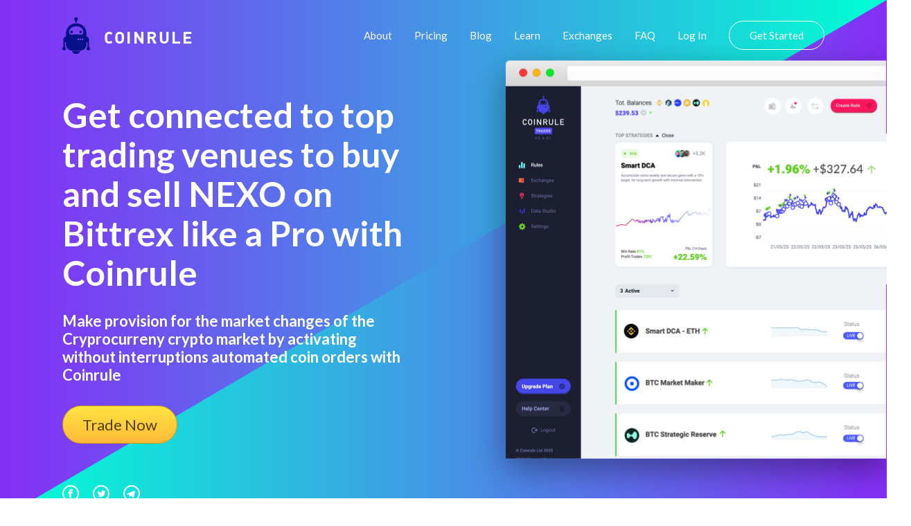

--- FILE ---
content_type: application/javascript
request_url: https://prism.app-us1.com/?a=89690504&u=https%3A%2F%2Fcoinrule.com%2Falgorithmic-trading%2Fcryptocurrency-automatic-trader%2Fbittrex%2Fnexo-nexo%2F
body_size: 122
content:
window.visitorGlobalObject=window.visitorGlobalObject||window.prismGlobalObject;window.visitorGlobalObject.setVisitorId('4e621a63-c18d-4f82-912d-a964f32c2672', '89690504');window.visitorGlobalObject.setWhitelistedServices('tracking', '89690504');

--- FILE ---
content_type: text/javascript
request_url: https://coinrule.com/assets/js/common2.js
body_size: 2061
content:
"use strict";

// Handle side menu
(function () {
  const burgerMenu = document.querySelector(".burgerMenuBut"),
    mainHeader = document.querySelector("header.mainHeader"),
    mainContent = document.querySelector("main.mainContent"),
    mainFooter = document.querySelector("footer.mainFooter"),
    screenDimLayer = document.querySelector(".screenDimLayer"),
    mobileSideMenu = document.querySelector(".mobileSideMenu");

  if (
    !burgerMenu ||
    !mainHeader ||
    !mainContent ||
    !mainFooter ||
    !screenDimLayer ||
    !mobileSideMenu
  ) {
    return;
  }

  burgerMenu.addEventListener("click", () => {
    burgerMenu.classList.toggle("burgerMenuBut_opened");
    mainHeader.classList.toggle("mainHeader_shiftedToLeft");
    mainHeader.classList.toggle("mainHeader_opened");
    screenDimLayer.classList.toggle("screenDimLayer_visible");
    mainContent.classList.toggle("mainContent_shiftedToLeft");
    mainFooter.classList.toggle("mainFooter_shiftedToLeft");
    mobileSideMenu.classList.toggle("mobileSideMenu_opened");
  });

  screenDimLayer.addEventListener("click", () => {
    burgerMenu.classList.toggle("burgerMenuBut_opened");
    mainHeader.classList.toggle("mainHeader_shiftedToLeft");
    mainHeader.classList.toggle("mainHeader_opened");
    screenDimLayer.classList.toggle("screenDimLayer_visible");
    mainContent.classList.toggle("mainContent_shiftedToLeft");
    mainFooter.classList.toggle("mainFooter_shiftedToLeft");
    mobileSideMenu.classList.toggle("mobileSideMenu_opened");
  });
})();

// Handle footer expandable menu
(function () {
  const menuHeadline1 = document.querySelector(".mainFooter__menuTitle_n1"),
    menuHeadline2 = document.querySelector(".mainFooter__menuTitle_n2"),
    menuHeadline3 = document.querySelector(".mainFooter__menuTitle_n3"),
    menuColumn1 = document.querySelector(".mainFooter__menuColumn_n1"),
    menuColumn2 = document.querySelector(".mainFooter__menuColumn_n2"),
    menuColumn3 = document.querySelector(".mainFooter__menuColumn_n3"),
    menuList1Height = document
      .querySelector(".mainFooter__menuList_n1")
      .getBoundingClientRect().height,
    menuList2Height = document
      .querySelector(".mainFooter__menuList_n2")
      .getBoundingClientRect().height,
    menuList3Height = document
      .querySelector(".mainFooter__menuList_n3")
      .getBoundingClientRect().height;

  menuColumn1.style.height = "50px";
  menuColumn2.style.height = "50px";
  menuColumn3.style.height = "50px";

  if (
    !menuHeadline1 ||
    !menuHeadline2 ||
    !menuHeadline3 ||
    !menuColumn1 ||
    !menuColumn2 ||
    !menuColumn3 ||
    !menuList1Height ||
    !menuList2Height ||
    !menuList3Height
  ) {
    return;
  }

  let map = "000";

  menuHeadline1.addEventListener("click", () => {
    if (map.charAt(0) === "0") {
      map = "100";
    } else {
      map = "000";
    }
    menuHeadline1.classList.remove("mainFooter__menuTitle_opened");
    menuHeadline2.classList.remove("mainFooter__menuTitle_opened");
    menuHeadline3.classList.remove("mainFooter__menuTitle_opened");
    if (map.charAt(0) === "1") {
      menuHeadline1.classList.add("mainFooter__menuTitle_opened");
    }

    if (window.innerWidth > 767) return;

    menuColumn1.style.height =
      menuColumn1.style.height === "50px"
        ? `${menuList1Height + 50}px`
        : "50px";
    menuColumn2.style.height = "50px";
    menuColumn3.style.height = "50px";
  });
  menuHeadline2.addEventListener("click", () => {
    if (map.charAt(1) === "0") {
      map = "010";
    } else {
      map = "000";
    }
    menuHeadline1.classList.remove("mainFooter__menuTitle_opened");
    menuHeadline2.classList.remove("mainFooter__menuTitle_opened");
    menuHeadline3.classList.remove("mainFooter__menuTitle_opened");
    if (map.charAt(1) === "1") {
      menuHeadline2.classList.add("mainFooter__menuTitle_opened");
    }

    if (window.innerWidth > 767) return;
    menuColumn2.style.height =
      menuColumn2.style.height === "50px"
        ? `${menuList2Height + 50}px`
        : "50px";

    menuColumn1.style.height = "50px";
    menuColumn3.style.height = "50px";
  });
  menuHeadline3.addEventListener("click", () => {
    if (map.charAt(2) === "0") {
      map = "001";
    } else {
      map = "000";
    }
    menuHeadline1.classList.remove("mainFooter__menuTitle_opened");
    menuHeadline2.classList.remove("mainFooter__menuTitle_opened");
    menuHeadline3.classList.remove("mainFooter__menuTitle_opened");
    if (map.charAt(2) === "1") {
      menuHeadline3.classList.add("mainFooter__menuTitle_opened");
    }

    if (window.innerWidth > 767) return;
    menuColumn3.style.height =
      menuColumn3.style.height === "50px"
        ? `${menuList3Height + 50}px`
        : "50px";

    menuColumn1.style.height = "50px";
    menuColumn2.style.height = "50px";
  });
})();

// Handle pricing switch
(function () {
  const switchButton = document.querySelector(".pricingAnnualSwitch");
  let whichPricesToShow = "annual";
  const save30percentNote = document.querySelector(
    ".pricingAnnualSwitch__note"
  );

  if (!switchButton || !whichPricesToShow || !save30percentNote) {
    console.log("returning");
    return;
  }

  console.log("not returning");

  const allPrices = {
    annual: {
      starter: { integer: "29", fract: "99", yearly: "359" },
      trader: { integer: "59", fract: "99", yearly: "719" },
      guru: { integer: "749", fract: "00", yearly: "8,988" },
    },
    monthly: {
      starter: { integer: "39", fract: "99", yearly: "" },
      trader: { integer: "79", fract: "99", yearly: "" },
      guru: { integer: "995", fract: "00", yearly: "" },
    },
  };

  const price1_integer = document.querySelector(
      ".paymentPlanCard__bigNumber_n1"
    ),
    price1_fract = document.querySelector(".paymentPlanCard__centsNum_n1"),
    price1_yearly = document.querySelector(".paymentPlanCard__yearlyPrice_n1"),
    price2_integer = document.querySelector(".paymentPlanCard__bigNumber_n2"),
    price2_fract = document.querySelector(".paymentPlanCard__centsNum_n2"),
    price2_yearly = document.querySelector(".paymentPlanCard__yearlyPrice_n2"),
    price3_integer = document.querySelector(".paymentPlanCard__bigNumber_n3"),
    price3_fract = document.querySelector(".paymentPlanCard__centsNum_n3"),
    price3_yearly = document.querySelector(".paymentPlanCard__yearlyPrice_n3"),
    cancellation_noteElements = document.querySelectorAll(
      ".paymentPlanCard__cancellationNote"
    );

  switchButton.addEventListener("click", () => {
    let currentPrices;

    if (whichPricesToShow === "annual") {
      whichPricesToShow = "monthly";
    } else {
      whichPricesToShow = "annual";
    }

    // Show/Hide Cancellation Note
    if (!!cancellation_noteElements) {
      if (whichPricesToShow === "annual") {
        for (let i = 0; i < cancellation_noteElements.length; i++) {
          cancellation_noteElements[i].style.opacity = 0;
        }
      } else if (whichPricesToShow === "monthly") {
        for (let i = 0; i < cancellation_noteElements.length; i++) {
          cancellation_noteElements[i].style.opacity = 1;
        }
      }
    }

    if (whichPricesToShow === "annual") {
      currentPrices = allPrices.annual;
    } else {
      currentPrices = allPrices.monthly;
    }

    if (whichPricesToShow === "annual") {
      save30percentNote.classList.remove("pricingAnnualSwitch__note_invisivle");
    } else if (whichPricesToShow === "monthly") {
      save30percentNote.classList.add("pricingAnnualSwitch__note_invisivle");
    }

    switchButton.classList.toggle("pricingAnnualSwitch_monthly");

    price1_integer.innerHTML = currentPrices.starter.integer;
    price1_fract.innerHTML = currentPrices.starter.fract;
    price1_yearly.innerHTML = currentPrices.starter.yearly;

    price2_integer.innerHTML = currentPrices.trader.integer;
    price2_fract.innerHTML = currentPrices.trader.fract;
    price2_yearly.innerHTML = currentPrices.trader.yearly;

    price3_integer.innerHTML = currentPrices.guru.integer;
    price3_fract.innerHTML = currentPrices.guru.fract;
    price3_yearly.innerHTML = currentPrices.guru.yearly;

    // Hide all "yearly" hints when "monthly" plans choosed
    const price1_hint = document.querySelector(".paymentPlanCard__hint_n1");
    const price2_hint = document.querySelector(".paymentPlanCard__hint_n2");
    const price3_hint = document.querySelector(".paymentPlanCard__hint_n3");

    if (whichPricesToShow === "monthly") {
      price1_hint.classList.add("paymentPlanCard__hint_invisible");
      price2_hint.classList.add("paymentPlanCard__hint_invisible");
      price3_hint.classList.add("paymentPlanCard__hint_invisible");
    } else if (whichPricesToShow === "annual") {
      price1_hint.classList.remove("paymentPlanCard__hint_invisible");
      price2_hint.classList.remove("paymentPlanCard__hint_invisible");
      price3_hint.classList.remove("paymentPlanCard__hint_invisible");
    }
  });
})();

// Handle testimonials "Show more" button
(function () {
  if (!document.querySelector(".ourClientsTestimonials__showMoreBut")) return;

  const showMoreBut = document.querySelector(
      ".ourClientsTestimonials__showMoreBut"
    ),
    listWrapper = document.querySelector(
      ".ourClientsTestimonials__testimonialsListWrapper"
    ),
    list = document.querySelector(".ourClientsTestimonials__testimonialsList"),
    parentBlock = document.querySelector(".ourClientsTestimonials");

  if (!showMoreBut || !listWrapper || !list || !parentBlock) {
    return;
  }

  showMoreBut.addEventListener("click", () => {
    if (
      !listWrapper.classList.contains(
        "ourClientsTestimonials__testimonialsListWrapper_expanded"
      )
    ) {
      listWrapper.style.height = `${list.getBoundingClientRect().height}px`;
      listWrapper.classList.add(
        "ourClientsTestimonials__testimonialsListWrapper_expanded"
      );
      parentBlock.classList.add("ourClientsTestimonials_expanded");
      showMoreBut.classList.add("ourClientsTestimonials__showMoreBut_expanded");
      showMoreBut.innerHTML = "Collapse";
    } else {
      listWrapper.removeAttribute("style");
      listWrapper.classList.remove(
        "ourClientsTestimonials__testimonialsListWrapper_expanded"
      );
      parentBlock.classList.remove("ourClientsTestimonials_expanded");
      showMoreBut.classList.remove(
        "ourClientsTestimonials__showMoreBut_expanded"
      );
      showMoreBut.innerHTML = "Show more";
    }
  });
})();

// Handle biographies carousel interactions
(function () {
  const carouselBlock = document.querySelector(
      ".biographiesCarousel__carousel"
    ),
    framesTape = document.querySelector(".biographiesCarousel__framesWrap"),
    bulletsWrap = document.querySelector(".biographiesCarousel__switch"),
    bullets = [
      document.querySelector(".carouselSwitch__item_n1"),
      document.querySelector(".carouselSwitch__item_n2"),
      document.querySelector(".carouselSwitch__item_n3"),
    ],
    slides = [
      document.querySelector(".biographySlide_n1"),
      document.querySelector(".biographySlide_n2"),
      document.querySelector(".biographySlide_n3"),
    ],
    descriptions = [
      document.querySelector(".biographySlide__descriptionFull_n1"),
      document.querySelector(".biographySlide__descriptionFull_n2"),
      document.querySelector(".biographySlide__descriptionFull_n3"),
    ];

  if (
    !carouselBlock ||
    !framesTape ||
    !bulletsWrap ||
    !bullets[0] ||
    !bullets[1] ||
    !bullets[2] ||
    !slides[0] ||
    !slides[1] ||
    !slides[2] ||
    !descriptions[0] ||
    !descriptions[1] ||
    !descriptions[2]
  ) {
    return;
  }

  const maxShift = 2;
  let shiftCount = 0;

  function handleFramesChange(whereToScroll, slideNumber) {
    if (whereToScroll === "toTheLeft") {
      shiftCount += 1;
    } else if (whereToScroll === "toTheRight") {
      shiftCount -= 1;
    }

    if (slideNumber || slideNumber === 0) {
      shiftCount = slideNumber;
    }

    if (shiftCount < 0) {
      shiftCount = 0;
    } else if (shiftCount > maxShift) {
      shiftCount = maxShift;
    }

    framesTape.style.transform = `translateX(-${shiftCount}00%)`;

    bullets[0].classList.remove("carouselSwitch__item_active");
    bullets[1].classList.remove("carouselSwitch__item_active");
    bullets[2].classList.remove("carouselSwitch__item_active");

    slides[0].classList.remove("biographySlide_active");
    slides[1].classList.remove("biographySlide_active");
    slides[2].classList.remove("biographySlide_active");

    bullets[shiftCount].classList.add("carouselSwitch__item_active");
    slides[shiftCount].classList.add("biographySlide_active");
  }

  if (bulletsWrap) {
    bulletsWrap.addEventListener("click", (event) => {
      handleFramesChange(null, +event.target.getAttribute("data-num"));
    });
  }

  (function handleShowDescriptions() {
    if (document.querySelector(".biographiesCarousel")) {
      document
        .querySelector(".biographiesCarousel")
        .addEventListener("click", (event) => {
          if (
            event.target.classList.contains("biographySlide__descriptionFull")
          ) {
            if (+event.target.getAttribute("data-num") === 0) {
              descriptions[0].classList.toggle(
                "biographySlide__descriptionFull_visible"
              );
              descriptions[1].classList.remove(
                "biographySlide__descriptionFull_visible"
              );
              descriptions[2].classList.remove(
                "biographySlide__descriptionFull_visible"
              );
            } else if (+event.target.getAttribute("data-num") === 1) {
              descriptions[0].classList.remove(
                "biographySlide__descriptionFull_visible"
              );
              descriptions[1].classList.toggle(
                "biographySlide__descriptionFull_visible"
              );
              descriptions[2].classList.remove(
                "biographySlide__descriptionFull_visible"
              );
            } else if (+event.target.getAttribute("data-num") === 2) {
              descriptions[0].classList.remove(
                "biographySlide__descriptionFull_visible"
              );
              descriptions[1].classList.remove(
                "biographySlide__descriptionFull_visible"
              );
              descriptions[2].classList.toggle(
                "biographySlide__descriptionFull_visible"
              );
            }
          }
        });
    }
  })();

  // ------------------------------------------------------------------------------------------------
  // Set swipe processor
  if (document.querySelector(".biographiesCarousel__carousel")) {
    var hammertime_biographiesSlider = new Hammer(
      document.querySelector(".biographiesCarousel__carousel"),
      {
        enable: true,
        recognizers: [
          [Hammer.Swipe, { direction: Hammer.DIRECTION_HORIZONTAL }],
        ],
      }
    );

    hammertime_biographiesSlider.on("swipeleft", function () {
      handleFramesChange("toTheLeft");
    });
    hammertime_biographiesSlider.on("swiperight", function () {
      handleFramesChange("toTheRight");
    });
  }
})();

// Handle pin navigation select to top
(function () {
  let navSelect = document.querySelector(".anchorNavDropdown"),
    lastRunTime = Date.now(),
    throttleTimeout = 50;

  if (!navSelect) return;

  document.addEventListener("scroll", () => {
    // Throttle if clicked to often
    if (lastRunTime + throttleTimeout > Date.now()) {
      return;
    }

    if (window.pageYOffset > 750) {
      navSelect.classList.add("anchorNavDropdown__fixed");
    } else {
      navSelect.classList.remove("anchorNavDropdown__fixed");
    }

    // Set last run time to throttle if open popup buttons was clicked too often
    lastRunTime = Date.now();
  });
})();

(() => {
  // Get URL params
  const urlParams = new URLSearchParams(window.location.search);

  // CJ cookie
  const CJQueryParam = urlParams.get("cjevent");

  if (CJQueryParam) {
    const expiry = new Date();
    expiry.setDate(expiry.getDate() + 45); // // 45 days in future (our CJ action referral period)

    document.cookie = `cjevent=${CJQueryParam};domain=coinrule.com;path=/;expires=${expiry.toGMTString()};secure`;
  }

  // Impact cookie
  const impactClickIdParams = urlParams.get("irclickid");

  if (impactClickIdParams) {
    const expiry = new Date();
    expiry.setDate(expiry.getDate() + 45); // 45 days in future (our CJ action referral period)

    document.cookie = `impact_cid=${impactClickIdParams};secure;expires=${expiry.toGMTString()};domain=coinrule.com;path=/`;
  }

  // Referrer cookie
  if (document.referrer) {
    const expiry = new Date();
    expiry.setDate(expiry.getDate() + 1); // 1 day in future
    document.cookie = `initialReferrer=${
      document.referrer
    };domain=coinrule.com;path=/;expires=${expiry.toGMTString()};secure`;
  }
})();
